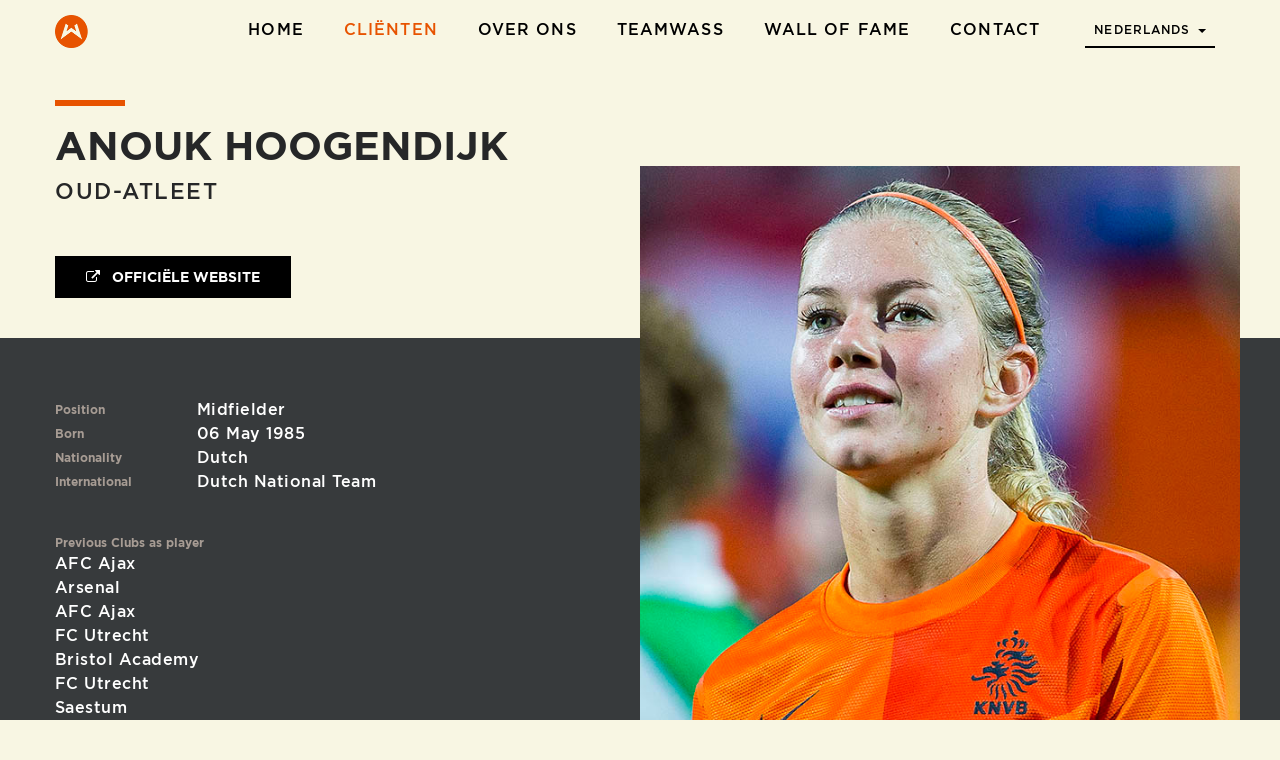

--- FILE ---
content_type: text/html; charset=UTF-8
request_url: https://teamwass.eu/nl/clienten/anouk-hoogendijk
body_size: 5728
content:
<!DOCTYPE html>
<html lang="nl" class="page-teamwass" xmlns:og="http://opengraphprotocol.org/schema/">

	<head>

		<meta charset="UTF-8">
		<meta http-equiv="X-UA-Compatible" content="IE=edge">
		<meta name="msapplication-config" content="none">
		<meta name="viewport" content="width=device-width,initial-scale=1,minimum-scale=1,maximum-scale=1">
		<meta name="format-detection" content="telephone=no">
		
		<!-- Meta -->
		<meta name="author" content="Wasserman">
		<meta name="description" content="">
		<meta name="keywords" content="">
		
		<!-- iOS web app -->
		<meta name="apple-mobile-web-app-capable" content="yes">
		<meta name="apple-mobile-web-app-status-bar-style" content="black">
		<meta name="apple-mobile-web-app-title" content="Anouk Hoogendijk | Wasserman">
		
		<!-- Open Graph (Facebook) -->
		<meta property="og:url" content="https://teamwass.eu/nl/clienten/anouk-hoogendijk">
		<meta property="og:locale" content="nl_NL">
		<meta property="og:type" content="website">
		<meta property="og:site_name" content="Wasserman">
		<meta property="og:title" content="Anouk Hoogendijk | Wasserman">
		<meta property="og:description" content="">
				<meta property="og:email" content="infoNL@teamwass.com">
		<meta property="og:phone_number" content="+310704279042">
		
		<!-- Twitter card -->
		<meta name="twitter:card" content="summary_large_image">
		<meta name="twitter:site" content="@wassnetherlands">
		<meta name="twitter:title" content="Anouk Hoogendijk | Wasserman">
		<meta name="twitter:description" content="">
				
		<!-- Title -->
		<title>Anouk Hoogendijk | Wasserman</title>
		
		<!-- Favicon -->
		<link rel="shortcut icon" type="image/x-icon" href="/favicon.ico">
		<link rel="icon" type="image/x-icon" href="/favicon.ico">
		
		<!-- Mobile home screen icons -->
		<link rel="apple-touch-icon-precomposed" sizes="57x57" href="/img/icons/apple-icon-57x57.png">
		<link rel="apple-touch-icon-precomposed" sizes="60x60" href="/img/icons/apple-icon-60x60.png">
		<link rel="apple-touch-icon-precomposed" sizes="72x72" href="/img/icons/apple-icon-72x72.png">
		<link rel="apple-touch-icon-precomposed" sizes="76x76" href="/img/icons/apple-icon-76x76.png">
		<link rel="apple-touch-icon-precomposed" sizes="114x114" href="/img/icons/apple-icon-114x114.png">
		<link rel="apple-touch-icon-precomposed" sizes="120x120" href="/img/icons/apple-icon-120x120.png">
		<link rel="apple-touch-icon-precomposed" sizes="144x144" href="/img/icons/apple-icon-144x144.png">
		<link rel="apple-touch-icon-precomposed" sizes="152x152" href="/img/icons/apple-icon-152x152.png">
		<link rel="apple-touch-icon-precomposed" sizes="180x180" href="/img/icons/apple-icon-180x180.png">
		<link rel="icon" type="image/png" sizes="192x192" href="/img/icons/android-icon-192x192.png">
		<link rel="icon" type="image/png" sizes="32x32" href="/img/icons/favicon-32x32.png">
		<link rel="icon" type="image/png" sizes="96x96" href="/img/icons/favicon-96x96.png">
		<link rel="icon" type="image/png" sizes="16x16" href="/img/icons/favicon-16x16.png">
		<meta name="msapplication-TileImage" content="/img/icons/ms-icon-144x144.png">
		<meta name="theme-color" content="#262728">
		<meta name="msapplication-TileColor" content="#262728">

		<!-- Styles -->
		<link rel="stylesheet" href="https://cdnjs.cloudflare.com/ajax/libs/font-awesome/4.5.0/css/font-awesome.min.css">
		<link rel="icon" type="image/png" sizes="32x32" href="/images/favicon.png">
		<link rel="stylesheet" href="/css/fonts/gotham.css?m=1459957431">
		<link rel="stylesheet" href="/css/bootstrap-social.css?m=1459957429">
		<link rel="stylesheet" href="/css/main.css?m=1467817102">

		<!--[if lt IE 9]>
		<script type="text/javascript" src="/js/ltie9.js"></script>
		<![endif]-->	

	</head>
	
	<body>
<nav id="main-navbar" class="navbar navbar-default topnav navbar-fixed-top navbar-position-top transparent-bar styled-menu">
	<div class="container">
		<div class="navbar-header">
			<button class="navbar-toggle"><span class="fa fa-fw fa-bars" aria-hidden="true"></span><span class="sr-only">Toggle menu</span></button>
			<a class="nav-logo" href="/nl/home"><div class="navbar-brand"><img class="logo" src="/images/logo_nav.png" alt=""/></div></a>
		</div>
		<ul class="nav navbar-nav navbar-right" id="main-nav">
			
            <li>
              <a href="/nl/home">Home</a>
            </li>
          
            <li class="active">
              <a href="/nl/clienten">Cliënten</a>
            </li>
          <li class="dropdown">
                <a href="javascript:void(0)" class="dropdown-toggle" data-toggle="dropdown" role="button" aria-haspopup="true" aria-expanded="false">Over ons</a>
                <ul class="dropdown-menu submenu">
                  
            <li>
              <a href="/nl/wat-we-doen">Wat we doen</a>
            </li>
          
                </ul>
              </li>
          
            <li>
              <a href="/nl/teamwass">TeamWass</a>
            </li>
          
            <li>
              <a href="/nl/wall-of-fame">Wall of Fame</a>
            </li>
          
            <li>
              <a href="/nl/contact">Contact</a>
            </li>
          			
      <li class="dropdown" id="lang-switch">
        <a href="javascript:void(0)" class="dropdown-toggle" data-toggle="dropdown" role="button" aria-haspopup="true" aria-expanded="false"><span id="lang-label">Nederlands <span class="caret"></span></span></a>
        <ul class="dropdown-menu">
          <li><a href="https://teamwass.eu//en/talents/anouk-hoogendijk">English</a></li>
        </ul>
      </li>
    		</ul>
	</div><!-- /.container -->
</nav>

<div id="menu-compact" class="styled-menu">
	<div class="top">
		<div class="container">
			<div class="row">
				<div class="col-xs-12">
					<button class="btn close"><span class="fa fa-fw fa-times" aria-hidden="true"></span><span class="sr-only">Close</span></button>
				</div>
			</div>
		</div>
	</div>
	<div class="content">
		<div class="container-fluid">
			<div class="line-active"></div>
			<ul class="nav navbar-nav">
            <li>
              <a href="/nl/home">Home</a>
            </li>
          
            <li class="active">
              <a href="/nl/clienten">Cliënten</a>
            </li>
          <li class="dropdown">
                <a href="javascript:void(0)" class="dropdown-toggle" data-toggle="dropdown" role="button" aria-haspopup="true" aria-expanded="false">Over ons</a>
                <ul class="dropdown-menu submenu">
                  
            <li>
              <a href="/nl/wat-we-doen">Wat we doen</a>
            </li>
          
                </ul>
              </li>
          
            <li>
              <a href="/nl/teamwass">TeamWass</a>
            </li>
          
            <li>
              <a href="/nl/wall-of-fame">Wall of Fame</a>
            </li>
          
            <li>
              <a href="/nl/contact">Contact</a>
            </li>
          </ul>
		</div>
	</div>
	<div class="bottom">
		<ul class="nav languages"><li><a href="https://teamwass.eu//en/talents/anouk-hoogendijk">en</a></li><li class="active"><span>nl</span></li></ul>		<ul class="nav socials">
			<li><a href="https://twitter.com/wassnetherlands" target="_blank"><span class="fa fa-twitter"></span></a></li>
			<li><a href="https://www.facebook.com/wassermannetherlands" target="_blank"><span class="fa fa-facebook"></span></a></li>
			<li><a href="https://instagram.com/wassermannl" target="_blank"><span class="fa fa-instagram"></span></a></li>
			<li><a href="https://pinterest.com/wasserman/" target="_blank"><span class="fa fa-pinterest-p"></span></a></li>
		</ul>
	</div>
</div>

<div class="main-wrapper">
<div id="teamwass-client">

	<div class="page-main-header">
		<div class="container">
			<div class="row">
				<div class="col-sm-6">
					<hr class="orange-line">
					<h1>Anouk Hoogendijk</h1>
					<h3 class="subheader">oud-Atleet</h3>

										<a class="btn social-button" target="_blank" href="http://anoukhoogendijk.com"><i class="fa fa-external-link"></i> &nbsp;&nbsp;Officiële website</a>
					
				</div>
			</div>
		</div>
	</div>

	
	<div class="teamwass-client-properties">
		<div class="container">
			<div class="visual" style="background-image:url('/userfiles/images/pasfoto-AnoukHoogendijk.jpg');"></div>
			<div class="row">
				<div class="col-sm-6">

					<table class="properties">
																		<tr>
							<td><p class="property-name">Position</p></td>
							<td><p>Midfielder</p></td>
						</tr>
												<tr>
							<td><p class="property-name">Born</p></td>
							<td><p>06 May 1985</p></td>
						</tr>
						<tr>
							<td><p class="property-name">Nationality</p></td>
							<td><p>Dutch</p></td>
						</tr>
																		<tr>
							<td><p class="property-name">International</p></td>
							<td><p>Dutch National Team</p></td>
						</tr>
																							</table>

					<p class="h6">Previous Clubs as player</p><ul class="details-list"><li>AFC Ajax</li><li>Arsenal</li><li>AFC Ajax</li><li>FC Utrecht</li><li>Bristol Academy</li><li>FC Utrecht</li><li>Saestum</li></ul>					<p class="h6">Honours as player</p><ul class="details-list"><li>2017: Dutch Championship (AFC Ajax)</li><li>2017: Dutch Cup (AFC Ajax)</li><li>2010: Dutch Cup (FC Utrecht)</li><li>2010: Dutch Super Cup (FC Utrecht)</li><li>2006: Dutch Championship (Saestum)</li><li>2006: Dutch Super Cup (Saestum)</li><li>2005: Dutch Championship (Saestum)</li><li>2005: Dutch Super Cup (Saestum)</li></ul>
                                        <br><a href="/nl/contact" class="btn btn-primary">Boek nu</a>
                    
				</div>
			</div>


		</div>
	</div>

	
      <div class="editorial">
        <div class="container">
          <hr class="orange-line">
          <h1 class="header">Laatste nieuws</h1>
          <br>
          <div class="row">
            <div class="col-sm-6 pull-right">
              <hr class="orange-line">
              <a class="h1" href="/nl//jongeren-met-beperking-helden-bij-foto-expositie-dirk-kuyt">Jongeren met beperking helden bij foto-expositie Dirk Kuyt</a>
              <a class="image-container visible-xs" href="/nl//jongeren-met-beperking-helden-bij-foto-expositie-dirk-kuyt">
                <img class="img-responsive editorial-img" src="/userfiles/images/News/fotoexpositiedirk.jpg" alt="Jongeren met beperking helden bij foto-expositie Dirk Kuyt">
              </a>
              <h3 class="h5">door <a href="/nl/">Wasserman</a></h3>
              <p class="h6">Tuesday  8 May 2018</p>
              <div class="text"><p><span id="docs-internal-guid-697355d3-3d0a-ba2b-e95f-fdadf55ec705">De onthulling van de foto-expositie waarin de carrière van ex-topvoetballer Dirk Kuyt centraal staat, heeft vanavond heel wat verbaasde gezichten opgeleverd. In Noordwijk bleken de foto’s van de expositie genomen door jongeren met een beperking, die met een smartphone de unieke beelden maakten. “Deze fotoserie laat zien dat deze jongeren tot heel veel in staat zijn,” aldus Dirk Kuyt.<br />
<br />
De 19 foto’s die vanavond tentoongesteld werden, zijn de afgelopen maanden genomen op diverse locaties die voor oud-voetballer Kuyt belangrijk waren in zijn loopbaan. Zeger Reyers (17 jaar), Ramon Selier (12 jaar) en Daan IJzerman (11 jaar), verbonden aan de Dirk Kuyt Foundation, bleken de makers van de unieke beelden. Zij legden, samen met smartphone fotograaf ‘Groovy Pat’, de voormalig Oranje-international vast in ‘zijn’ Katwijk, de Rotterdamse Kuip en De Galgenwaard, het stadion van Kuyts eerste profclub FC Utrecht. De foto’s ogen alsof ze door gerenommeerde fotografen zijn gemaakt en tonen de creatieve kunsten van deze kids.<br />
<br />
<strong>Trots</strong><br />
“Ik ben ontzettend trots op diegenen die de foto’s gemaakt hebben. Zij hebben me ook nu weer op een positieve manier verrast. Het is mooi om aan de wereld te laten zien dat heel veel dingen mogelijk zijn. En, dat als je echt iets wilt, je het kunt bereiken, dus ook het maken van waanzinnige foto’s met een smartphonecamera,” aldus Kuyt, die maandagavond zelf de onthulling verrichtte in de Noordwijkse beachclub.<br />
<br />
<strong>Dromen van kinderen</strong><br />
Richard de Borst, director van Huawei Nederland en als sponsor verbonden aan de fototentoonstelling: “Door foto’s te mogen maken van hun voetbalheld Dirk Kuyt, zijn de dromen van deze kinderen uitgekomen. Ik ben blij dat wij dat mogelijk hebben mogen maken en dat de opbrengst van de veiling volledig naar de Dirk Kuyt Foundation gaan.” &nbsp;<br />
<br />
<strong>Veiling</strong><br />
De foto’s van Zeger, Ramon en Daan - allemaal gesigneerd door Kuyt en de fotograaf en genomen met de nieuwe Huawei P20 Pro - zijn geveild onder de aanwezigen. In totaal leverde dat 15.750 euro op voor de Dirk Kuyt Foundation, de stichting die sportevenementen voor mensen met een beperking organiseert en steunt. “Een prachtig bedrag, waarmee we nóg meer mensen met een beperking kunnen laten ervaren hoe leuk het is om te sporten,” aldus Sjaak Troost, directeur van de Dirk Kuyt Foundation. </span><br />
<br />
Foto: Pro Shots<br />
Op de foto: Ramon is het stralende middenpunt tussen Dirk Kuyt en host Anouk Hoogendijk</p>
 <a class="readmore" href="/nl//jongeren-met-beperking-helden-bij-foto-expositie-dirk-kuyt">[...]</a></div>
            </div>
            <div class="col-sm-6 hidden-xs">
              <a class="image-container" href="/nl//jongeren-met-beperking-helden-bij-foto-expositie-dirk-kuyt">
                <img class="img-responsive editorial-img" src="/userfiles/images/News/fotoexpositiedirk.jpg" alt="Jongeren met beperking helden bij foto-expositie Dirk Kuyt">
              </a>
            </div>
          </div>
        </div>
      </div>
    
	<hr class="hr-orange">

	
            <div class="social-wall">
              <div class="row no-margin">

      
                <div class="col-md-3 col-sm-6 no-padding">

                  <a href="https://twitter.com/anoukhoogendijk/status/1635282205428834307" target="_blank" class="social-block hiddenText" style="background-image: url(http://pbs.twimg.com/media/FrBsOT0XoAEw-BK.jpg);">
                    <span class="content">

                      <span class="text-container">
                        <span class="text">
                          <span class="p">RT @willemdejager67: In de pauze @Anoukhoogendijk aan het woord https://t.co/ZfrJk4uYTq</span>
                        </span>
                      </span>

                      <span class="bottom">
                        <img class="avatar" src="https://pbs.twimg.com/profile_images/773132733392584705/QkbXVVeW_normal.jpg">
                        <span class="p name">Anouk Hoogendijk</span>
                        <span class="p username"><span class="fa fa-twitter"></span> anoukhoogendijk</span>
                      </span>

                    </span>
                  </a>
                </div>
            
                <div class="col-md-3 col-sm-6 no-padding">

                  <a href="https://twitter.com/anoukhoogendijk/status/1627556712948408323" target="_blank" class="social-block" style="">
                    <span class="content">

                      <span class="text-container">
                        <span class="text">
                          <span class="p">@PrincessofSpurs @alexmorgan13 @laurenholiday12 @tomomiyamoto I'm sorry but I'm not dyslexic ?????</span>
                        </span>
                      </span>

                      <span class="bottom">
                        <img class="avatar" src="https://pbs.twimg.com/profile_images/773132733392584705/QkbXVVeW_normal.jpg">
                        <span class="p name">Anouk Hoogendijk</span>
                        <span class="p username"><span class="fa fa-twitter"></span> anoukhoogendijk</span>
                      </span>

                    </span>
                  </a>
                </div>
            
                <div class="col-md-3 col-sm-6 no-padding">

                  <a href="https://twitter.com/anoukhoogendijk/status/1632359227208482822" target="_blank" class="social-block" style="">
                    <span class="content">

                      <span class="text-container">
                        <span class="text">
                          <span class="p">RT @AjaxVrouwen: Een bijzondere dag... ??

#ajafey?</span>
                        </span>
                      </span>

                      <span class="bottom">
                        <img class="avatar" src="https://pbs.twimg.com/profile_images/773132733392584705/QkbXVVeW_normal.jpg">
                        <span class="p name">Anouk Hoogendijk</span>
                        <span class="p username"><span class="fa fa-twitter"></span> anoukhoogendijk</span>
                      </span>

                    </span>
                  </a>
                </div>
            
                <div class="col-md-3 col-sm-6 no-padding">

                  <a href="https://twitter.com/anoukhoogendijk/status/1636807054206615579" target="_blank" class="social-block" style="">
                    <span class="content">

                      <span class="text-container">
                        <span class="text">
                          <span class="p">Important work from my brother @EmielHoogendijk and colleagues in @TheLancet ?? https://t.co/dypWpP2zlS</span>
                        </span>
                      </span>

                      <span class="bottom">
                        <img class="avatar" src="https://pbs.twimg.com/profile_images/773132733392584705/QkbXVVeW_normal.jpg">
                        <span class="p name">Anouk Hoogendijk</span>
                        <span class="p username"><span class="fa fa-twitter"></span> anoukhoogendijk</span>
                      </span>

                    </span>
                  </a>
                </div>
            
                <div class="col-md-3 col-sm-6 no-padding">

                  <a href="https://twitter.com/anoukhoogendijk/status/1636806021673779215" target="_blank" class="social-block" style="">
                    <span class="content">

                      <span class="text-container">
                        <span class="text">
                          <span class="p">RT @EmielHoogendijk: ? The final version of our paper on Malnutrition in older adults has been published in @TheLancet. With a mention on t?</span>
                        </span>
                      </span>

                      <span class="bottom">
                        <img class="avatar" src="https://pbs.twimg.com/profile_images/773132733392584705/QkbXVVeW_normal.jpg">
                        <span class="p name">Anouk Hoogendijk</span>
                        <span class="p username"><span class="fa fa-twitter"></span> anoukhoogendijk</span>
                      </span>

                    </span>
                  </a>
                </div>
            
                <div class="col-md-3 col-sm-6 no-padding">

                  <a href="https://twitter.com/anoukhoogendijk/status/1640767440542990354" target="_blank" class="social-block" style="">
                    <span class="content">

                      <span class="text-container">
                        <span class="text">
                          <span class="p">RT @ECAEurope: Our members enjoyed an insightful player panel discussion at today?s 29th ECA General Assembly. Thanks to @PatrickKluivert,?</span>
                        </span>
                      </span>

                      <span class="bottom">
                        <img class="avatar" src="https://pbs.twimg.com/profile_images/773132733392584705/QkbXVVeW_normal.jpg">
                        <span class="p name">Anouk Hoogendijk</span>
                        <span class="p username"><span class="fa fa-twitter"></span> anoukhoogendijk</span>
                      </span>

                    </span>
                  </a>
                </div>
            
              </div>
            </div>
          
</div>

<div id="footer">
	<div class="container">
		<div class="row">
			<div class="col-sm-6 col-md-4">
				<p class="color-white"><span class="color-warmgrey">Wasserman Netherlands Management</span>
				<br>p/a Hilton Hotel, Zeestraat 35<br>2518 AA Den Haag<br>The Netherlands</p>
			</div>
			<div class="col-sm-6 col-md-4">
				<table>
					<tr><td class="h6">Tel</td><td>+31 (0)70 427 90 42</td></tr>
					<tr><td class="h6">Fax</td><td>+31 (0)70 346 88 61</td></tr>
					<tr><td class="h6">E-mail</td><td><a href="/cdn-cgi/l/email-protection#d0b9beb6bf9e9c90a4b5b1bda7b1a3a3feb3bfbd"><span class="__cf_email__" data-cfemail="bfd6d1d9d0f1f3ffcbdaded2c8decccc91dcd0d2">[email&#160;protected]</span></a></td></tr>
				</table>
                                <br><a href="/nl/privacy-statement">Privacy Statement</a>
			</div>
			<div class="clearfix visible-sm"></div>
			<div class="col-md-4 text-center-sm text-right-md">
					<a target="_blank" href="https://twitter.com/wassnetherlands" class="btn social-link"><span class="fa fa-fw fa-twitter"></span>
				</a><a target="_blank" href="https://www.facebook.com/wassermannetherlands" class="btn social-link"><span class="fa fa-fw fa-facebook"></span>
				</a><a target="_blank" href="https://instagram.com/wassermannl" class="btn social-link"><span class="fa fa-fw fa-instagram"></span>
				</a><a target="_blank" href="https://pinterest.com/wasserman/" class="btn social-link"><span class="fa fa-fw fa-pinterest-p"></span>
				</a>
			</div>
		</div>
	</div>
</div>


</div>

<div class="device-xs visible-xs"></div>
<div class="device-sm visible-sm"></div>
<div class="device-md visible-md"></div>
<div class="device-lg visible-lg"></div>


<!-- <script type="text/javascript" src="https://ajax.googleapis.com/ajax/libs/jquery/2.2.0/jquery.min.js"></script> -->
<script data-cfasync="false" src="/cdn-cgi/scripts/5c5dd728/cloudflare-static/email-decode.min.js"></script><script type="text/javascript" src="https://ajax.googleapis.com/ajax/libs/jquery/3.6.4/jquery.min.js"></script>

<script type="text/javascript" src="https://maps.googleapis.com/maps/api/js?key=AIzaSyCJj2zW-rRyIyoPUSauzjBETnRH3hhFFTU&language=nl"></script>
<script src="/js/transition-end.min.js?m=1459957441"></script>
<script src="/js/bootstrap.min.js?m=1459957440"></script>
<script src="/js/bootstrap-select.min.js?m=1459957440"></script>
<script src="/js/fastclick.min.js?m=1459957440"></script>
<script src="/js/jquery.dotdotdot.min.js?m=1682114272"></script>
<script src="/js/contactmapstyles.js?m=1459957440"></script>
<script src="/js/app.js?m=1486646517"></script>
<script type="text/javascript">
App.Vars.base = '';
App.Vars.ajaxToken = '5ff0dcf01c99c197966225299e631a9e33fdd4f1';

(function(i,s,o,g,r,a,m){i['GoogleAnalyticsObject']=r;i[r]=i[r]||function(){
(i[r].q=i[r].q||[]).push(arguments)},i[r].l=1*new Date();a=s.createElement(o),
m=s.getElementsByTagName(o)[0];a.async=1;a.src=g;m.parentNode.insertBefore(a,m)
})(window,document,'script','https://www.google-analytics.com/analytics.js','ga');

ga('create', 'UA-76143741-1', 'auto');
ga('send', 'pageview');
</script>
<script defer src="https://static.cloudflareinsights.com/beacon.min.js/vcd15cbe7772f49c399c6a5babf22c1241717689176015" integrity="sha512-ZpsOmlRQV6y907TI0dKBHq9Md29nnaEIPlkf84rnaERnq6zvWvPUqr2ft8M1aS28oN72PdrCzSjY4U6VaAw1EQ==" data-cf-beacon='{"version":"2024.11.0","token":"090620273e1b418d9f770adacb1fcec0","r":1,"server_timing":{"name":{"cfCacheStatus":true,"cfEdge":true,"cfExtPri":true,"cfL4":true,"cfOrigin":true,"cfSpeedBrain":true},"location_startswith":null}}' crossorigin="anonymous"></script>
</body>

</html>


--- FILE ---
content_type: text/css
request_url: https://teamwass.eu/css/fonts/gotham.css?m=1459957431
body_size: -409
content:
/* Generated by Fontie - the magic webfont generator <http://fontie.flowyapps.com> */

@font-face {
	font-family:'Gotham-Bold';
	src: url('Gotham-Bold_gdi.eot');
	src: url('Gotham-Bold_gdi.eot?#iefix') format('embedded-opentype'),
		url('Gotham-Bold_gdi.woff') format('woff'),
		url('Gotham-Bold_gdi.ttf') format('truetype'),
		url('Gotham-Bold_gdi.svg#Gotham-Bold') format('svg');
	font-weight: 400;
	font-style: normal;
	font-stretch: normal;
	unicode-range: U+0020-2212;
}

@font-face {
	font-family:'Gotham-Book';
	src: url('Gotham-Book_gdi.eot');
	src: url('Gotham-Book_gdi.eot?#iefix') format('embedded-opentype'),
		url('Gotham-Book_gdi.woff') format('woff'),
		url('Gotham-Book_gdi.ttf') format('truetype'),
		url('Gotham-Book_gdi.svg#Gotham-Book') format('svg');
	font-weight: 325;
	font-style: normal;
	font-stretch: normal;
	unicode-range: U+0020-2212;
}

@font-face {
	font-family:'Gotham-Medium';
	src: url('Gotham-Medium_gdi.eot');
	src: url('Gotham-Medium_gdi.eot?#iefix') format('embedded-opentype'),
		url('Gotham-Medium_gdi.woff') format('woff'),
		url('Gotham-Medium_gdi.ttf') format('truetype'),
		url('Gotham-Medium_gdi.svg#Gotham-Medium') format('svg');
	font-weight: 350;
	font-style: normal;
	font-stretch: normal;
	unicode-range: U+0020-2212;
}


--- FILE ---
content_type: application/javascript
request_url: https://teamwass.eu/js/transition-end.min.js?m=1459957441
body_size: -329
content:
!function(t){"use strict";var i=function(t,i){this.element=t,this.type=i};i.prototype={add:function(t){this.callback=t,this.element.addEventListener(this.type,this.callback,!1)},remove:function(){this.element.removeEventListener(this.type,this.callback,!1)}};var n=function(t){this.element=t,this.transitionEnd=this.whichTransitionEnd(),this.event=new i(this.element,this.transitionEnd)};n.prototype={whichTransitionEnd:function(){var t={WebkitTransition:"webkitTransitionEnd",MozTransition:"transitionend",OTransition:"oTransitionEnd otransitionend",transition:"transitionend"};for(var i in t)if(void 0!==this.element.style[i])return t[i]},bind:function(t){this.event.add(t)},unbind:function(){this.event.remove()}};var e={list:[],getPosition:function(t){if(Array.prototype.indexOf)return this.list.indexOf(t);for(var i=0,n=this.list.length;n>i;i++)if(this.list[i]===t)return i;return-1},insert:function(t){var i=this.getPosition(t),e=-1!==i;return e||(this.list.push(t),this.list.push(new n(t)),i=this.getPosition(t)),this.list[i+1]}};t.transitionEnd=function(t){if(!t)throw"You need to pass an element as parameter!";var i=t[0]||t,n=e.insert(i);return n}}(window);

--- FILE ---
content_type: text/plain
request_url: https://www.google-analytics.com/j/collect?v=1&_v=j102&a=1505429877&t=pageview&_s=1&dl=https%3A%2F%2Fteamwass.eu%2Fnl%2Fclienten%2Fanouk-hoogendijk&ul=en-us%40posix&dt=Anouk%20Hoogendijk%20%7C%20Wasserman&sr=1280x720&vp=1280x720&_u=IEBAAEABAAAAACAAI~&jid=1613155033&gjid=184809061&cid=1048084772.1768869374&tid=UA-76143741-1&_gid=1567225796.1768869374&_r=1&_slc=1&z=326272195
body_size: -449
content:
2,cG-XGHVSRP9YC

--- FILE ---
content_type: application/javascript
request_url: https://teamwass.eu/js/fastclick.min.js?m=1459957440
body_size: 1731
content:
/*!
 * @preserve FastClick: polyfill to remove click delays on browsers with touch UIs.
 *
 * @version 0.6.11
 * @codingstandard ftlabs-jsv2
 * @copyright The Financial Times Limited [All Rights Reserved]
 * @license MIT License (see LICENSE.txt)
 */
;function FastClick(b){var c,a=this;this.trackingClick=false;this.trackingClickStart=0;this.targetElement=null;this.touchStartX=0;this.touchStartY=0;this.lastTouchIdentifier=0;this.touchBoundary=10;this.layer=b;if(!b||!b.nodeType){throw new TypeError("Layer must be a document node")}this.onClick=function(){return FastClick.prototype.onClick.apply(a,arguments)};this.onMouse=function(){return FastClick.prototype.onMouse.apply(a,arguments)};this.onTouchStart=function(){return FastClick.prototype.onTouchStart.apply(a,arguments)};this.onTouchMove=function(){return FastClick.prototype.onTouchMove.apply(a,arguments)};this.onTouchEnd=function(){return FastClick.prototype.onTouchEnd.apply(a,arguments)};this.onTouchCancel=function(){return FastClick.prototype.onTouchCancel.apply(a,arguments)};if(FastClick.notNeeded(b)){return}if(this.deviceIsAndroid){b.addEventListener("mouseover",this.onMouse,true);b.addEventListener("mousedown",this.onMouse,true);b.addEventListener("mouseup",this.onMouse,true)}b.addEventListener("click",this.onClick,true);b.addEventListener("touchstart",this.onTouchStart,false);b.addEventListener("touchmove",this.onTouchMove,false);b.addEventListener("touchend",this.onTouchEnd,false);b.addEventListener("touchcancel",this.onTouchCancel,false);if(!Event.prototype.stopImmediatePropagation){b.removeEventListener=function(e,g,d){var f=Node.prototype.removeEventListener;if(e==="click"){f.call(b,e,g.hijacked||g,d)}else{f.call(b,e,g,d)}};b.addEventListener=function(f,g,e){var d=Node.prototype.addEventListener;if(f==="click"){d.call(b,f,g.hijacked||(g.hijacked=function(h){if(!h.propagationStopped){g(h)}}),e)}else{d.call(b,f,g,e)}}}if(typeof b.onclick==="function"){c=b.onclick;b.addEventListener("click",function(d){c(d)},false);b.onclick=null}}FastClick.prototype.deviceIsAndroid=navigator.userAgent.indexOf("Android")>0;FastClick.prototype.deviceIsIOS=/iP(ad|hone|od)/.test(navigator.userAgent);FastClick.prototype.deviceIsIOS4=FastClick.prototype.deviceIsIOS&&(/OS 4_\d(_\d)?/).test(navigator.userAgent);FastClick.prototype.deviceIsIOSWithBadTarget=FastClick.prototype.deviceIsIOS&&(/OS ([6-9]|\d{2})_\d/).test(navigator.userAgent);FastClick.prototype.needsClick=function(a){switch(a.nodeName.toLowerCase()){case"button":case"select":case"textarea":if(a.disabled){return true}break;case"input":if((this.deviceIsIOS&&a.type==="file")||a.disabled){return true}break;case"label":case"video":return true}return(/\bneedsclick\b/).test(a.className)};FastClick.prototype.needsFocus=function(a){switch(a.nodeName.toLowerCase()){case"textarea":return true;case"select":return !this.deviceIsAndroid;case"input":switch(a.type){case"button":case"checkbox":case"file":case"image":case"radio":case"submit":return false}return !a.disabled&&!a.readOnly;default:return(/\bneedsfocus\b/).test(a.className)}};FastClick.prototype.sendClick=function(b,c){var a,d;if(document.activeElement&&document.activeElement!==b){document.activeElement.blur()}d=c.changedTouches[0];a=document.createEvent("MouseEvents");a.initMouseEvent(this.determineEventType(b),true,true,window,1,d.screenX,d.screenY,d.clientX,d.clientY,false,false,false,false,0,null);a.forwardedTouchEvent=true;b.dispatchEvent(a)};FastClick.prototype.determineEventType=function(a){if(this.deviceIsAndroid&&a.tagName.toLowerCase()==="select"){return"mousedown"}return"click"};FastClick.prototype.focus=function(a){var b;if(this.deviceIsIOS&&a.setSelectionRange&&a.type.indexOf("date")!==0&&a.type!=="time"){b=a.value.length;a.setSelectionRange(b,b)}else{a.focus()}};FastClick.prototype.updateScrollParent=function(b){var c,a;c=b.fastClickScrollParent;if(!c||!c.contains(b)){a=b;do{if(a.scrollHeight>a.offsetHeight){c=a;b.fastClickScrollParent=a;break}a=a.parentElement}while(a)}if(c){c.fastClickLastScrollTop=c.scrollTop}};FastClick.prototype.getTargetElementFromEventTarget=function(a){if(a.nodeType===Node.TEXT_NODE){return a.parentNode}return a};FastClick.prototype.onTouchStart=function(c){var a,d,b;if(c.targetTouches.length>1){return true}a=this.getTargetElementFromEventTarget(c.target);d=c.targetTouches[0];if(this.deviceIsIOS){b=window.getSelection();if(b.rangeCount&&!b.isCollapsed){return true}if(!this.deviceIsIOS4){if(d.identifier===this.lastTouchIdentifier){c.preventDefault();return false}this.lastTouchIdentifier=d.identifier;this.updateScrollParent(a)}}this.trackingClick=true;this.trackingClickStart=c.timeStamp;this.targetElement=a;this.touchStartX=d.pageX;this.touchStartY=d.pageY;if((c.timeStamp-this.lastClickTime)<200){c.preventDefault()}return true};FastClick.prototype.touchHasMoved=function(a){var c=a.changedTouches[0],b=this.touchBoundary;if(Math.abs(c.pageX-this.touchStartX)>b||Math.abs(c.pageY-this.touchStartY)>b){return true}return false};FastClick.prototype.onTouchMove=function(a){if(!this.trackingClick){return true}if(this.targetElement!==this.getTargetElementFromEventTarget(a.target)||this.touchHasMoved(a)){this.trackingClick=false;this.targetElement=null}return true};FastClick.prototype.findControl=function(a){if(a.control!==undefined){return a.control}if(a.htmlFor){return document.getElementById(a.htmlFor)}return a.querySelector("button, input:not([type=hidden]), keygen, meter, output, progress, select, textarea")};FastClick.prototype.onTouchEnd=function(c){var e,d,b,g,f,a=this.targetElement;if(!this.trackingClick){return true}if((c.timeStamp-this.lastClickTime)<200){this.cancelNextClick=true;return true}this.cancelNextClick=false;this.lastClickTime=c.timeStamp;d=this.trackingClickStart;this.trackingClick=false;this.trackingClickStart=0;if(this.deviceIsIOSWithBadTarget){f=c.changedTouches[0];a=document.elementFromPoint(f.pageX-window.pageXOffset,f.pageY-window.pageYOffset)||a;a.fastClickScrollParent=this.targetElement.fastClickScrollParent}b=a.tagName.toLowerCase();if(b==="label"){e=this.findControl(a);if(e){this.focus(a);if(this.deviceIsAndroid){return false}a=e}}else{if(this.needsFocus(a)){if((c.timeStamp-d)>100||(this.deviceIsIOS&&window.top!==window&&b==="input")){this.targetElement=null;return false}this.focus(a);if(!this.deviceIsIOS4||b!=="select"){this.targetElement=null;c.preventDefault()}return false}}if(this.deviceIsIOS&&!this.deviceIsIOS4){g=a.fastClickScrollParent;if(g&&g.fastClickLastScrollTop!==g.scrollTop){return true}}if(!this.needsClick(a)){c.preventDefault();this.sendClick(a,c)}return false};FastClick.prototype.onTouchCancel=function(){this.trackingClick=false;this.targetElement=null};FastClick.prototype.onMouse=function(a){if(!this.targetElement){return true}if(a.forwardedTouchEvent){return true}if(!a.cancelable){return true}if(!this.needsClick(this.targetElement)||this.cancelNextClick){if(a.stopImmediatePropagation){a.stopImmediatePropagation()}else{a.propagationStopped=true}a.stopPropagation();a.preventDefault();return false}return true};FastClick.prototype.onClick=function(a){var b;if(this.trackingClick){this.targetElement=null;this.trackingClick=false;return true}if(a.target.type==="submit"&&a.detail===0){return true}b=this.onMouse(a);if(!b){this.targetElement=null}return b};FastClick.prototype.destroy=function(){var a=this.layer;if(this.deviceIsAndroid){a.removeEventListener("mouseover",this.onMouse,true);a.removeEventListener("mousedown",this.onMouse,true);a.removeEventListener("mouseup",this.onMouse,true)}a.removeEventListener("click",this.onClick,true);a.removeEventListener("touchstart",this.onTouchStart,false);a.removeEventListener("touchmove",this.onTouchMove,false);a.removeEventListener("touchend",this.onTouchEnd,false);a.removeEventListener("touchcancel",this.onTouchCancel,false)};FastClick.notNeeded=function(b){var a;var c;if(typeof window.ontouchstart==="undefined"){return true}c=+(/Chrome\/([0-9]+)/.exec(navigator.userAgent)||[,0])[1];if(c){if(FastClick.prototype.deviceIsAndroid){a=document.querySelector("meta[name=viewport]");if(a){if(a.content.indexOf("user-scalable=no")!==-1){return true}if(c>31&&window.innerWidth<=window.screen.width){return true}}}else{return true}}if(b.style.msTouchAction==="none"){return true}return false};FastClick.attach=function(a){return new FastClick(a)};if(typeof define!=="undefined"&&define.amd){define(function(){return FastClick})}else{if(typeof module!=="undefined"&&module.exports){module.exports=FastClick.attach;module.exports.FastClick=FastClick}else{window.FastClick=FastClick}};

--- FILE ---
content_type: application/javascript
request_url: https://teamwass.eu/js/app.js?m=1486646517
body_size: 12162
content:
var App = App || {};

/**
* Variables
*/
App.Vars = {
	isMobile:	false,
	base:		'',
	win:		null,
	html:		null,
	doc:		null,
	body:		null,
	ajaxToken:	''
};

/**
* Core
*/
App.Core = {

	/**
	* Initialize
	*/
	init: function() {

		App.Vars.win	= $(window);
		App.Vars.html	= $('html');
		App.Vars.doc	= $(document);
		App.Vars.body	= $('body');

		App.Vars.isMobile = App.Utils.isMobile();
		if ( App.Vars.isMobile ) {
			App.Vars.html.addClass('mobile');
			App.Vars.doc.on('touchstart', 'a,button,.btn,.clickable', function(){});
			FastClick.attach(document.body);
		} else {
			App.Vars.html.addClass('desktop');
		}

		App.Core.initPlugins();
		App.Core.addEventHandlers();
		
		// handle hero text swap
		setTimeout(function() {
			$('.hero-text-anim').addClass('hero-text-show');
			$('#walloffame-client-bio .cutout').addClass('in');
			$('.page-main-header').addClass('in');
		}, 300);

		if ( App.Vars.win.width() >= 400 ) {
            $('#teamwass-clients-list').addClass('in active');
            $('[aria-controls="teamwass-clients-list"]').parent().addClass('active');
		} else {
			$('#teamwass-clients-grid').addClass('in active');
            $('[aria-controls="teamwass-clients-grid"]').parent().addClass('active');
		}
	},

	/**
	* Initialize plugins
	*/
	initPlugins: function() {

		// Bootstrap select
		$('.bss:not(.bss-force)').selectpicker(App.Vars.isMobile ? 'mobile' : '');
		$('.bss-force').selectpicker();
		
		// DotDotDot
		$(".editorial .text").dotdotdot({
			/*	The text to add as ellipsis. */
			ellipsis	: ' ',

			/*	How to cut off the text/html: 'word'/'letter'/'children' */
			wrap		: 'word',

			/*	Wrap-option fallback to 'letter' for long words */
			fallbackToLetter: true,

			/*	jQuery-selector for the element to keep and put after the ellipsis. */
			after: "a.readmore",

			/*	Whether to update the ellipsis: true/'window' */
			watch		: false,

			/*	Optionally set a max-height, can be a number or function.
				If null, the height will be measured. */
			height		: 70,

			/*	Deviation for the height-option. */
			tolerance	: 0,

			/*	Callback function that is fired after the ellipsis is added,
				receives two parameters: isTruncated(boolean), orgContent(string). */
			callback	: function( isTruncated, orgContent ) {},

			lastCharacter	: {

				/*	Remove these characters from the end of the truncated text. */
				remove		: [ ' ', ',', ';', '.', '!', '?' ],

				/*	Don't add an ellipsis if this array contains
					the last character of the truncated text. */
				noEllipsis	: []
			}
		});

		// Form validator
		App.FormValidator.init();
		
		// Teamwass options
		App.Teamwass.init();
		
		// Contact map
		if ( $('#contact-map').length ) {
			App.ContactMap.init();
		}
		
		// Put embedded video's in wrappers
		$('iframe').each(function() {
			var src = $(this).attr('src');
			if ( /^https?:\/\/(www\.)?(facebook|youtube)\.com/i.test(src) ) {
				var wrapper = $('<div class="video-wrapper"></div>');
				var embed = $('<div class="embed-responsive embed-responsive-16by9"></div>');
				wrapper.append(embed);
				$(this).after(wrapper);
				embed.append($(this));
			}
		});
		
	},

	/**
	* Add event handlers
	*/
	addEventHandlers: function() {
		
		// Compact menu toggle
		$('#main-navbar .navbar-toggle').on('click', function(e) {
			// show
			App.Vars.body.addClass('menu-compact-open');
			
			// fade in
			setTimeout(function() {
				App.Vars.body.addClass('menu-compact-in');
			}, 50);
			
			// set active line
			setTimeout(function() {
				var li = $('#menu-compact .navbar-nav li.active');
				var top = li.position().top;
				var height = li.height();
				if ( li.parent().hasClass('submenu') ) {
					top += li.parent().parent().position().top;
				}
				$('#menu-compact .line-active').css('top', top+height*0.5);
			}, 10);
		});
		$('#menu-compact .btn.close').on('click', function(e) {
			transitionEnd($('#menu-compact')).bind(function(){
				App.Vars.body.removeClass('menu-compact-open');
				transitionEnd($('#menu-compact')).unbind();
			});
			App.Vars.body.removeClass('menu-compact-in');
		});
		
		$('.blogpost-reelitem .author').on('click', function(e) {
			e.stopPropagation();
			location.href = $(this).data('url');
			return false;
		});
		
		// Window resize
		App.Vars.win
			.off('resize', App.Core.windowResizeHandler)
			.on('resize', App.Core.windowResizeHandler);
		App.Core.windowResizeHandler();
		setTimeout(App.Core.windowResizeHandler, 300);

		// Document scroll
		App.Vars.doc
			.off('scroll', App.Core.documentScrollHandler)
			.on('scroll', App.Core.documentScrollHandler);
		App.Core.documentScrollHandler();
		
		// Android input focus scroll position fix
		if ( (/Android/).test(navigator.userAgent) ){
			App.Vars.win.on('resize', function(e) {
				if ( document.activeElement.tagName == 'INPUT' ){
					setTimeout(function(){
						document.activeElement.scrollIntoViewIfNeeded();
					}, 0);
				}
			});
		}
	},

	/**
	* Window resize handler
	*/
	windowResizeHandler: function() {
		App.Core.splitScroll();
		
		App.Core.equalColumnHeights('#walloffame-client-details .container');
		App.Core.equalColumnHeights('#home-content .quick-links .container');
		
		$('#walloffame-client-details .bg-career').height($('#walloffame-client-details .col-career').outerHeight());
	},

	/**
	* Document scroll handler
	*/
	documentScrollHandler: function() {
		
		var scroll = App.Vars.body.scrollTop();
		
		// handle top navbar
		if( scroll > 38 ) {
			$('#main-navbar').addClass('navbar-position-scroll');
			$('#main-navbar').removeClass('navbar-position-top');
		} else {
			$('#main-navbar').addClass('navbar-position-top');
			$('#main-navbar').removeClass('navbar-position-scroll');
		}
		
		$('#main-navbar').toggleClass('transparent-bar', (scroll == 0));

		// handle top navbar logo
		var logo = $('#home-content .hero-logo');
		if ( logo.length ) {
			if ( scroll > logo.offset().top + logo.height() - $('#main-navbar').outerHeight() ) {
				$('#main-navbar').removeClass('hide-logo');
			} else {
				$('#main-navbar').addClass('hide-logo');
			}
		}
		
		App.Core.splitScroll();
	},
	
	/**
	* Split content scroll impact for About Us page
	*/
	splitScroll: function() {
		if ( $('.device-md').is(':visible') || $('.device-lg').is(':visible') ) {
			
			var scrollTop = App.Vars.body.scrollTop();
			var menuHeight = $('#main-navbar').outerHeight();
			
			$('.complex-split-layout .split').each(function() {
				var _this			= $(this);
				var wrapper			= _this.find('.wrapper');
				var visualHeight	= wrapper.children().eq(0).outerHeight();
				var contentHeight	= _this.find('.content').outerHeight();
				var top				= _this.offset().top;
				
				if ( visualHeight < contentHeight && scrollTop + menuHeight > top ) {
					if ( scrollTop > top + (contentHeight-visualHeight-menuHeight) ) {
						_this.removeClass('fixed').addClass('bottom');
						wrapper.css('top', '');
					} else {
						_this.removeClass('bottom').addClass('fixed');
						wrapper.css('top', menuHeight);
					}
				} else {
					_this.removeClass('fixed bottom');
					wrapper.css('top', '');
				}
			});
			
		} else {
			$('.complex-split-layout .split').removeClass('fixed');
		}
	},
	
	/**
	* Set the height of columns in a visual row (not necessary .row)
	* to the tallest column in that row.
	* @param {String} container => The ID of the container for which you want to set the decending columns
	* @param {Boolean} (allRows)	=> Same height for all rows or per row (default)
	*/
	equalColumnHeights: function(container, allRows) {
		var _this,		// column element
			top,		// column top position (offset)
			max,		// maximum height
			rowTop,		// row top position (offset)
			cols,		// array of columns within a row
			i;
		
		// same height for all rows
		allRows = !!allRows;
		if ( allRows ) {
			max = 0;
			cols = [];
		}
		
		// loop through columns
		$(container + ' [class^="col-"]').each(function() {
			_this	= $(this).height('auto');
			top		= _this.offset().top;
			
			// add to list
			if ( allRows || top == rowTop ) {
				cols.push(_this);
				max = Math.max(max, _this.height());
			}
			
			// create new list
			else if ( top != rowTop ) {
				
				// set auto height for single column
				if ( cols && typeof cols != 'undefined' && cols.length == 1 ) {
					cols[0].height('auto');
				}
				
				rowTop	= top;
				max		= _this.height();
				cols	= [_this];
			}
			
			// set all columns to current max height
			for ( i = 0; i < cols.length; ++i ) {
				cols[i].height(max);
			}
		});
		
		if ( !allRows && cols && cols.length == 1 ) {
			cols[0].height('auto');
		}
	},
	
	/**
	* Submit contact form
	*/
	submittingContactForm: false,
	submitContactForm: function(frm) {
		if ( !App.Core.submittingContactForm ) {
			App.Core.submittingContactForm = true;
			App.API.submitContactForm({
				name:			$('#contact-form-name').val(),
				email:			$('#contact-form-email').val(),
				phone:			$('#contact-form-phone').val(),
				organisation:	$('#contact-form-organisation').val(),
				question:		$('#contact-form-question').val(),
				callback: function(res) {
					App.Core.submittingContactForm = false;
					if ( res.success ) {
						frm.find('.form-error.feedback').hide()
							.filter('.success').show();
					} else {
						frm.find('.form-error.feedback').hide()
							.filter('.failure').show();
					}
				}
			});
		}
	}

};

/**
* Teamwass page filter options
*/
App.Teamwass = {
	
	items:		null,
	lists:		null,
	type:		0,
	terms:		'',
	
	/**
	* Initialize
	*/
	init: function() {
		var _this = App.Teamwass;
		
		_this.items = $('.tab-content li');
		_this.lists = $('#teamwass-clients-list .client-list');
		
		$('#teamwass-clients-controls').find('select').on('change', _this.onSelect);
		var searchField = $('#teamwass-clients-search').on('keyup', _this.onSearch)[0];
		if ( searchField ) {
			$(searchField.form).on('submit', _this.onSubmit);
		}
	},
	
	/**
	* Select on change handler
	*/
	onSelect: function(e) {
		var _this = App.Teamwass;
		_this.type = +$(this).find('option:selected').val();
		_this.filter();
	},
	
	/**
	* Input on keyup handler
	*/
	onSearch: function(e) {
		var _this = App.Teamwass;
		_this.terms = $(this).val().removeDiacritics().toLowerCase();
		_this.filter();
	},
	
	/**
	* Form on submit handler
	*/
	onSubmit: function(e) {
		var _this = App.Teamwass;
		
		var visible = _this.items.filter(':not(.hidden)');
		if ( visible.length == 2 ) {
			location.href = visible.eq(0).find('a').attr('href');
		}
		
		return false;
	},
	
	/**
	* Filter clients
	*/
	filter: function() {
		var _this = App.Teamwass;
		
		// Toggle items based on type filter
		if ( _this.type ) {
			_this.items.addClass('hidden')
				.filter('[data-type-id="'+_this.type+'"]').removeClass('hidden');
		} else {
			_this.items.removeClass('hidden');			
		}
		
		// Toggle items based of search terms
		if ( _this.terms != '' ) {
			_this.items.filter(':not(.hidden)').each(function() {
				var name = $(this).data('name').removeDiacritics().toLowerCase();
				if ( name.indexOf(_this.terms) == -1 ) {
					$(this).addClass('hidden');
				}
			});
		}
		
		// Hide lists with no visible items
		_this.lists.each(function() {
			$(this).toggle(!!$(this).find('li:not(.hidden)').length);
		});
	}
	
};

/**
* Contact page Google Maps
*/
App.ContactMap = {

	map:		null,
	geocoder:	null,
	locations:	[],
	mainPin:	{},
	subPin:		{},
	infowindow:	{},

	/**
	* Initialize
	*/
	init: function() {
		var _this = App.ContactMap;
		
		var info = $('#contact-map-locations li');
		if ( !info.length ) return;		
		
		info.each(function() {
			var loc = $(this);
			var latlng = loc.data('latlng').split(',');
			_this.locations.push({
				address: loc.find('.address').html(),
				city: loc.find('.city').html(),
				lat: Number(latlng[0]),
				lng: Number(latlng[1]),
				main: loc.data('main') ? true : false
			});
		});
		
		// Prevent Google's bloated resources
		var head = document.getElementsByTagName('head')[0];
		var insertBefore = head.insertBefore;
		head.insertBefore = function(newElement, referenceElement) {
			//insertBefore.call(head, newElement, referenceElement);
			//console.log(newElement);
			return;
		};
		
		// Styles
		var styledMap = new google.maps.StyledMapType(ContactMapStyles, {name:'Contact Map'});
		
		// Construct map
		_this.map = new google.maps.Map(document.getElementById('contact-map'), {
			center:				new google.maps.LatLng(38,22),
			zoom:				3,
			scrollwheel:		false,
			disableDefaultUI:	true
        });
		_this.map.mapTypes.set('map_style', styledMap);
		_this.map.setMapTypeId('map_style');
		
		// Geocoder
		//_this.geocoder = new google.maps.Geocoder();
		
		// Info window
		_this.infowindow = new google.maps.InfoWindow({
			pixelOffset: new google.maps.Size(-11, 15),
			maxWidth: 290
		});
		google.maps.event.addListener(_this.infowindow, 'domready', function() {
			// Reference to the DIV which receives the contents of the infowindow using jQuery
			var iwOuter = $('.gm-style-iw');

			/* The DIV we want to change is above the .gm-style-iw DIV.
			* So, we use jQuery and create a iwBackground variable,
			* and took advantage of the existing reference to .gm-style-iw for the previous DIV with .prev().
			*/
			var iwBackground = iwOuter.prev().addClass('gm-style-iw-prev');
		});
		
		// Pins
		_this.mainPin = {
			url:		App.Vars.base+'/images/pin-main.png',
			size:		new google.maps.Size(100,140),	// bitmap size
			scaledSize:	new google.maps.Size(50,70),	// display size (50% for retina-ready images)
			origin:		new google.maps.Point(0,0),
			anchor:		new google.maps.Point(25,70)	// the point in the image that should correspond to the coordinates on the map
		};
		_this.subPin = {
			url:		App.Vars.base+'/images/pin-sub.png',
			size:		new google.maps.Size(40,40),	// bitmap size
			scaledSize:	new google.maps.Size(20,20),	// display size (50% for retina-ready images)
			origin:		new google.maps.Point(0,0),
			anchor:		new google.maps.Point(10,10)	// the point in the image that should correspond to the coordinates on the map
		};
		
		/*
		// Map mousedown listener
		google.maps.event.addListener(_this.map, 'mousedown', function(){
			_this.enableScrollWheel();
		});
		
		// Body mousedown listener (check outside click)
		App.Vars.body.on('mousedown', function(e) {
			if ( !$(e.target).parents('.google-maps').length ) {
				_this.disableScrollWheel();
			}
		});

		// Window scroll listener
		App.Vars.win.scroll(function() {
			_this.disableScrollWheel();
		});
		*/
		
		//_this.getLocations();
		_this.setMarkers();
		
	},
	
	/**
	* Enable scrollwheel
	*/
	enableScrollWheel: function() {
		App.ContactMap.map.setOptions({scrollwheel:true});
	},

	/**
	* Disable scrollwheel
	*/
	disableScrollWheel: function() {
		App.ContactMap.map.setOptions({scrollwheel:false});
	},
	
	/**
	* Get locations (geocode)
	*/
	getLocations: function() {
		/*
		var _this = App.ContactMap;
		var count = 0;
		
		function getGeocode() {
			_this.geocoder.geocode({
				'address': _this.locations[count].address+' '+_this.locations[count].city
			}, function(results, status) {
				if ( status == google.maps.GeocoderStatus.OK ) {
					_this.locations[count].latlng = results[0].geometry.location;
				} else if ( status == google.maps.GeocoderStatus.OVER_QUERY_LIMIT ) {
					setTimeout(getGeocode, 500);
					return;
				}
				++count;
				if ( count < _this.locations.length ) {
					getGeocode();
				} else {
					_this.setMarkers();
				}
			});
		}
		getGeocode();
		*/
	},
	
	/**
	* Set markers
	*/
	setMarkers: function() {
		var _this = App.ContactMap;
		var markers = [];
		
		var bounds = new google.maps.LatLngBounds();
		
		for ( var i = 0; i < _this.locations.length; ++i ) {
			
			var latLng = new google.maps.LatLng(_this.locations[i].lat, _this.locations[i].lng);
			var marker = new google.maps.Marker({
				position: latLng,
				icon: _this.locations[i].main ? _this.mainPin : _this.subPin,
				map: _this.map
			});
			
			markers.push(marker);
			_this.attachMarkerClick(marker, _this.locations[i]);
			
			bounds.extend(latLng);
		}
		
		//_this.map.fitBounds(bounds);
	},
	
	/**
	* Attach marker click
	* @param {Object} marker
	* @param {Object} location
	*/
	attachMarkerClick: function(marker, location) {
		var _this = App.ContactMap;
		google.maps.event.addListener(marker, 'click', function() {
			if ( location.main ) {
				var url = 'https://www.google.nl/maps/dir/';
				url += location.address.split(' ').join('+');
				window.open(url);
			} else {
				var html = [
					'<div class="iw-container">',
						'<div class="iw-title"><h3>'+location.city+'</h3></div>',
						'<div class="iw-content">',						
							location.address,
						'</div>',
					'</div>'
				].join('');
				html = $(html).find('p').append('<br><a href="http://www.teamwass.com" target="_blank">www.teamwass.com</a>').end().get(0);
				_this.infowindow.setContent(html);
				_this.infowindow.open(_this.map, marker);
			}
		});
	}

};

/**
* API
*/
App.API = {

	xhr:			null,
	session_id:		null,

	/**
	* Perform an ajax request
	* @param {Object} options => options
	*/
	request: function(options) {

		// Parameters
		var data = options.data || {};
		data.token = App.Vars.ajaxToken;

		// XHR request
		if ( !options.xhr ) {
			App.API.xhr && App.API.xhr.abort();
		} else {
			options.xhr.abort && options.xhr.abort();
		}
		var xhr = $.ajax({
			url:		options.url || App.Vars.base + '/ajax.php',
			type:		options.type || 'POST',
			data:		data,
			success:	function(response, status, xhr) {
				options.callback && options.callback(response);
			},
			error:		function(xhr, textStatus, errorThrown) {
				if ( textStatus == 'abort' ) { return; }
				options.callback && options.callback({success: false, message: 'Error connecting with server.'});
			},
			timeout: (options.timeout || null)
		});
		if ( options.xhr ) {
			options.xhr = xhr;
		} else {
			App.API.xhr = xhr;
		}
	},

	/**
	* Submit contact form
	*/
	submitContactForm: function(options) {
		options = options || {};
		App.API.request({
			xhr:		{},
			data: {
				action:			'submitContactForm',
				name:			options.name || '',
				email:			options.email || '',
				phone:			options.phone || '',
				organisation:	options.organisation || '',
				question:		options.question || ''
			},
			callback:	options.callback
		});
	}

};

/**
* Form validator
*/
App.FormValidator = {

	/**
	* Pre-defined Regex patterns
	*/
	patterns: {
		cardnumber:	"/^([0-9]{19})$/",
		pin:		"/^([0-9]{4})$/",
		phone:		"/^([0-9]{10,11})$/",
		msisdn:		"/^([0-9]{10})$/",
		email:		"/^(([^<>()[\\\]\\\\\\.,;:\\\s@\\\"]+(\\\.[^<>()[\\\]\\\\\\.,;:\\\s@\"]+)*)|(\\\".+\\\"))@((\\\[[0-9]{1,3}\\\.[0-9]{1,3}\\\.[0-9]{1,3}\\\.[0-9]{1,3}\\\])|(([a-zA-Z\\\-0-9]+\\\.)+[a-zA-Z]{2,}))$/",
		username:	"/^[a-zAZ0-9_-]{3,32}$/",
		password:	"/^([a-zA-Z0-9_-]{6,32})$/",
		postcode:	"/^[1-9][0-9]{3}\\s?[a-zA-Z]{2}$/",
		dateNL:		"/^[0-3]?\\d\\-[0-1]?\\d\\-(19|20)\\d{2}$/",
		fileImage:	"/\\.(jpe?g|gif|png)$/i",
		website:	"/^https?://(www\\.)?/i"
	},

	/**
	* Error type constants
	*/
	errorTypes: {
		EMPTY:		"empty",
		NO_MATCH:	"noMatch",
		NO_OR:		"noOr",
		PATTERN:	"pattern"
	},

	/**
	* Initialize
	*/
	init: function() {
		$.extend($.expr[':'],{
			textboxEmpty: function(el){
				return ($(el).val() === "");
			},
			selectEmpty: function(el){
				return ($(el).val() == "-1" || $(el).val() === "");
			}
		});
		/*
		$(document).on('keyup change', 'input', function() {
			$(this).removeClass('error');
			$('.errormessage[data-name="' + $(this).attr("name") + '"]').hide();
		});
		*/
		$(document).on('submit', 'form[data-validation-enabled="true"]', function(e) {
			e.preventDefault();
			return App.FormValidator.handleEvents($(this));
		});
		$(document).on('click','form[data-validation-enabled="true"] button[type="submit"], form[data-validation-enabled="true"] input[type="submit"]', function(e) {
			e.preventDefault();
			return App.FormValidator.handleEvents($(this.form));
		});
	},
	
	/**
	* Handle events
	* @param {jQuery} form
	* @return {Boolean}
	*/
	handleEvents: function(form) {
		var valid = App.FormValidator.validate(form);
		if ( valid && form.data('validation-success-function') ) {
			var parts = form.data('validation-success-function').split('.');
			var func = window;
			for ( var i = 0; i < parts.length; ++i ) {
				func = func[parts[i]];
			}
			func(form);
			return false;
		}
		return valid;
	},

	/**
	* Validate
	*/
	validate: function(frm, submittype) {
		if ( !frm.data('validation-enabled') ) {
			return true;
		}
		var formValid = true;
		frm.find(".form-error").hide();

		submittype = submittype ? submittype.split(',') : [];

		if ( typeof CKEDITOR !== 'undefined' ) {
			for ( var i in CKEDITOR.instances ) {
				CKEDITOR.instances[i].updateElement();
			}
		}
		
		var inputs;
		if ( frm.data('validation-validate-all') ) {
			inputs = frm.find(':input')
		} else {
			inputs = frm.find(':input[data-validation-required]');
		}
		
		if ( !frm.data('validation-tabbed') ) {
			frm.data('validation-break-on-error', true);
			inputs = inputs.not(':hidden:not(.bss,.ckeditor)');
		}
		inputs = inputs.not('[disabled],.btn');

		//frm.find(":input[data-validation-required]").not("[type=hidden]:not([data-validation-required]),[disabled],:hidden:not(.bss,.ckeditor),.btn").each(function() {
		inputs.each(function() {
			var field		= $(this).removeClass('error');
			var formGroup	= field.parentsUntil('.form-group').parent().removeClass('has-feedback has-error has-success');
			var required	= (field.data('validation-required') === "true" || field.data('validation-required') === true);
			var empty		= !!field.is("select:selectEmpty,[type=checkbox]:not(:checked),input[type=text]:textboxEmpty,input[type=password]:textboxEmpty,input[type=tel]:textboxEmpty,input[type=email]:textboxEmpty,input[type=file]:textboxEmpty,textarea:textboxEmpty");
			if ( field.is("[type=radio]") && !$("[type=radio][name=" + field.attr("name") + "]:checked").length ) {
				empty		= true;
			}
			var pattern		= App.FormValidator.patterns[field.data('validation-pattern')] || field.data('validation-pattern') || '';
			var match		= field.data('validation-match');
			var or			= field.data('validation-or');
			var label		= field.data('validation-label');
			var errorType	= '';

			// Submit type
			if ( submittype.length ) {
				var fieldSubmittype	= field.data('validation-submittype') ? field.data('validation-submittype').split(',') : [];
				var hasSubmittype = false;

				for ( var i = 0; i < fieldSubmittype.length; ++i ) {
					if ( $.inArray(fieldSubmittype[i], submittype) != -1 ) {
						hasSubmittype = true;
						break;
					}
				}

				if ( !hasSubmittype ) {
					return true;
				}
			}

			// Check if empty
			if ( !or && required && empty ) {
				formValid = false;
				errorType = App.FormValidator.errorTypes.EMPTY;
			}

			// At least one field in set must have a value
			if ( formValid && or ) {
				var orValid		= false;
				$("[data-validation-or="+or+"]").each(function() {
					if ( $(this).val() ) {
						orValid = true;
						return;
					}
				});
				if ( !orValid ) {
					formValid = false;
					errorType = App.FormValidator.errorTypes.NO_OR;
				}
			}

			// Field value must match another value
			if ( formValid && match ) {
				var matchVal	= field.val();
				var matchValid	= true;
				$("[data-validation-match="+match+"],[name="+match+"]").each(function() {
					if ( $(this).val() != matchVal ) {
						matchValid = false;
					}
				});
				if ( !matchValid ) {
					formValid = false;
					errorType = App.FormValidator.errorTypes.NO_MATCH;
				}
			}

			// Field value must match RegExp
			if ( formValid && pattern && (required || (!required && !empty)) ) {

				// Format MSISDN
				if ( field.data('validation-pattern') == 'msisdn' ) {
					field.val(field.val().split("+").join("").formatMSISDN(false));
				}

				// Format phone number
				else if ( field.data('validation-pattern') == 'phone' ) {
					field.val(field.val().split("-").join("").split("+").join(""));
				}

				// Format postal code
				else if ( field.data('validation-pattern') == 'postcode' ) {
					var postcode = field.val().toUpperCase().replace(/\W/g, '');
					if ( postcode.length == 6 ) {
						postcode = postcode.substr(0, 4) + ' ' + postcode.substr(4, 2);
					}
					field.val(postcode);
				}

				var flags		= pattern.replace(/.*\/([gimy]*)$/, '$1');
				var regstr		= pattern.replace(new RegExp('^/(.*?)/'+flags+'$'), '$1');
				var regex		= pattern ? new RegExp(regstr, flags) : null;
				if ( regex && !regex.test(field.val()) ) {
					formValid = false;
					errorType = App.FormValidator.errorTypes.PATTERN;
				}
			}

			// Display error message
			if ( !formValid ) {
				var msg;
				try {
					if ( errorType == App.FormValidator.errorTypes.EMPTY ) {
						msg = frm.find(".form-error[data-type=required][data-name=" + field.attr("name") + "]");
					} else if ( errorType == App.FormValidator.errorTypes.NO_MATCH ) {
						msg = frm.find(".form-error[data-type=match][data-name=" + field.attr("name") + "]");
					} else if ( errorType == App.FormValidator.errorTypes.NO_OR ) {
						msg = frm.find(".form-error[data-type=or][data-name=" + field.attr("name") + "]");
					} else if ( errorType == App.FormValidator.errorTypes.PATTERN ) {
						msg = frm.find(".form-error[data-type=pattern][data-name=" + field.attr("name") + "]");
					}
				} catch(e) {
					if ( errorType == App.FormValidator.errorTypes.EMPTY ) {
						msg = frm.find(".form-error[data-type=required][data-id=" + field.attr("id") + "]");
					} else if ( errorType == App.FormValidator.errorTypes.NO_MATCH ) {
						msg = frm.find(".form-error[data-type=match][data-id=" + field.attr("id") + "]");
					} else if ( errorType == App.FormValidator.errorTypes.NO_OR ) {
						msg = frm.find(".form-error[data-type=or][data-id=" + field.attr("id") + "]");
					} else if ( errorType == App.FormValidator.errorTypes.PATTERN ) {
						msg = frm.find(".form-error[data-type=pattern][data-id=" + field.attr("id") + "]");
					}
				}
				if ( msg ) {
					msg.show();
					field.addClass("error");
				}
				formGroup.addClass('has-feedback has-error');
			} else {
				formGroup.addClass('has-feedback has-success');
			}

			// Continue validation?
			if ( !formValid && (frm.data('validation-break-on-error') === "true" || frm.data('validation-break-on-error') === true) ) {
				if ( frm.data('validation-tabbed') && field.is(':hidden') ) {
					var tabId = field.parentsUntil('.tab-pane').parent().attr('id');
					$('.nav-tabs a[href=#'+tabId+']').tab('show');
				}
				//window.scrollTo(0, field.offset().top - App.Vars.body.cssInt('padding-top'));
				return false;
			}

		});

		return formValid;
	}

};

/**
* Utilities
*/
App.Utils = {

	/**
	* Check mobile user agent
	* @return {Boolean}
	*/
	isMobile: function() {
		var ua = navigator.userAgent || navigator.vendor || window.opera;
		return /(android|bb\d+|meego).+mobile|avantgo|bada\/|blackberry|blazer|compal|elaine|fennec|hiptop|iemobile|ip(hone|od|ad)|iris|kindle|lge |maemo|midp|mmp|mobile.+firefox|netfront|opera m(ob|in)i|palm( os)?|phone|p(ixi|re)\/|plucker|pocket|psp|series(4|6)0|symbian|treo|up\.(browser|link)|vodafone|wap|windows ce|xda|xiino/i.test(ua) || /1207|6310|6590|3gso|4thp|50[1-6]i|770s|802s|a wa|abac|ac(er|oo|s\-)|ai(ko|rn)|al(av|ca|co)|amoi|an(ex|ny|yw)|aptu|ar(ch|go)|as(te|us)|attw|au(di|\-m|r |s )|avan|be(ck|ll|nq)|bi(lb|rd)|bl(ac|az)|br(e|v)w|bumb|bw\-(n|u)|c55\/|capi|ccwa|cdm\-|cell|chtm|cldc|cmd\-|co(mp|nd)|craw|da(it|ll|ng)|dbte|dc\-s|devi|dica|dmob|do(c|p)o|ds(12|\-d)|el(49|ai)|em(l2|ul)|er(ic|k0)|esl8|ez([4-7]0|os|wa|ze)|fetc|fly(\-|_)|g1 u|g560|gene|gf\-5|g\-mo|go(\.w|od)|gr(ad|un)|haie|hcit|hd\-(m|p|t)|hei\-|hi(pt|ta)|hp( i|ip)|hs\-c|ht(c(\-| |_|a|g|p|s|t)|tp)|hu(aw|tc)|i\-(20|go|ma)|i230|iac( |\-|\/)|ibro|idea|ig01|ikom|im1k|inno|ipaq|iris|ja(t|v)a|jbro|jemu|jigs|kddi|keji|kgt( |\/)|klon|kpt |kwc\-|kyo(c|k)|le(no|xi)|lg( g|\/(k|l|u)|50|54|\-[a-w])|libw|lynx|m1\-w|m3ga|m50\/|ma(te|ui|xo)|mc(01|21|ca)|m\-cr|me(rc|ri)|mi(o8|oa|ts)|mmef|mo(01|02|bi|de|do|t(\-| |o|v)|zz)|mt(50|p1|v )|mwbp|mywa|n10[0-2]|n20[2-3]|n30(0|2)|n50(0|2|5)|n7(0(0|1)|10)|ne((c|m)\-|on|tf|wf|wg|wt)|nok(6|i)|nzph|o2im|op(ti|wv)|oran|owg1|p800|pan(a|d|t)|pdxg|pg(13|\-([1-8]|c))|phil|pire|pl(ay|uc)|pn\-2|po(ck|rt|se)|prox|psio|pt\-g|qa\-a|qc(07|12|21|32|60|\-[2-7]|i\-)|qtek|r380|r600|raks|rim9|ro(ve|zo)|s55\/|sa(ge|ma|mm|ms|ny|va)|sc(01|h\-|oo|p\-)|sdk\/|se(c(\-|0|1)|47|mc|nd|ri)|sgh\-|shar|sie(\-|m)|sk\-0|sl(45|id)|sm(al|ar|b3|it|t5)|so(ft|ny)|sp(01|h\-|v\-|v )|sy(01|mb)|t2(18|50)|t6(00|10|18)|ta(gt|lk)|tcl\-|tdg\-|tel(i|m)|tim\-|t\-mo|to(pl|sh)|ts(70|m\-|m3|m5)|tx\-9|up(\.b|g1|si)|utst|v400|v750|veri|vi(rg|te)|vk(40|5[0-3]|\-v)|vm40|voda|vulc|vx(52|53|60|61|70|80|81|83|85|98)|w3c(\-| )|webc|whit|wi(g |nc|nw)|wmlb|wonu|x700|yas\-|your|zeto|zte\-/i.test(ua.substr(0,4));
	},
	
	/**
	* Format datetime
	* @param {Date} d
	* @param {String}
	*/
	formatDateTime: function(d) {
		var str = '';
		
		str += d.getFullYear();
		str += '-';
		str += App.Utils.zeroPadding(d.getMonth() + 1);
		str += '-';
		str += App.Utils.zeroPadding(d.getDate());
		str += ' ';
		str += App.Utils.zeroPadding(d.getHours());
		str += ':';
		str += App.Utils.zeroPadding(d.getMinutes());
		str += ':';		
		str += App.Utils.zeroPadding(d.getSeconds());
		
		return str;
	},
	
	/**
	* Pad number with zeros
	* @param {Int} num
	* @param {Int} total
	* @param {Boolean} front
	* @return {String}
	*/
	zeroPadding: function(num, total, after) {
		num		= ''+num;
		total	= total || 2;
		after	= after || false;
		
		var diff = total - num.length;
		for ( var i = 0; i < diff; ++i ) {
			if ( after ) {
				num += '0';
			} else {
				num = '0' + num;
			}
		}
		
		return num;
	},
	
	/**
	* Character limit on input
	* @param {jQuery} field
	*/
	characterLimit: function(field) {
		var limit = +field.data('character-limit');
		var val = field.val();
		val = val.substr(0, limit);
		field.val(val);
		$('[data-field=' + field.attr('id') + ']').html(limit - val.length);
	},
	
	/**
	* Generate random hash
	* @param {Int} (length)
	* @return {String}
	*/
	generateHash: function(length) {
		length = length || 8;
		range = '0123456789ABCDEFGHIJKLMNOPQRSTUVWXYZabcdefghijklmnopqrstuvwxyz';
		hash = '';
		for ( i = 0; i < length; ++i ) {
			hash += range.charAt(Math.floor(Math.random()*range.length));
		}
		return hash;
	}

};

jQuery.fn.cssInt = function (prop) {
    return parseInt(this.css(prop), 10) || 0;
};

jQuery.fn.cssFloat = function (prop) {
    return parseFloat(this.css(prop)) || 0;
};

function createDiacriticsMap() {
	var diacritics = [
		{base:'A',	chars:'\u0041\u24B6\uFF21\u00C0\u00C1\u00C2\u1EA6\u1EA4\u1EAA\u1EA8\u00C3\u0100\u0102\u1EB0\u1EAE\u1EB4\u1EB2\u0226\u01E0\u00C4\u01DE\u1EA2\u00C5\u01FA\u01CD\u0200\u0202\u1EA0\u1EAC\u1EB6\u1E00\u0104\u023A\u2C6F'},
		{base:'AA',	chars:'\uA732'},
		{base:'AE',	chars:'\u00C6\u01FC\u01E2'},
		{base:'AO',	chars:'\uA734'},
		{base:'AU',	chars:'\uA736'},
		{base:'AV',	chars:'\uA738\uA73A'},
		{base:'AY',	chars:'\uA73C'},
		{base:'B',	chars:'\u0042\u24B7\uFF22\u1E02\u1E04\u1E06\u0243\u0182\u0181'},
		{base:'C',	chars:'\u0043\u24B8\uFF23\u0106\u0108\u010A\u010C\u00C7\u1E08\u0187\u023B\uA73E'},
		{base:'D',	chars:'\u0044\u24B9\uFF24\u1E0A\u010E\u1E0C\u1E10\u1E12\u1E0E\u0110\u018B\u018A\u0189\uA779'},
		{base:'DZ',	chars:'\u01F1\u01C4'},
		{base:'Dz',	chars:'\u01F2\u01C5'},
		{base:'E',	chars:'\u0045\u24BA\uFF25\u00C8\u00C9\u00CA\u1EC0\u1EBE\u1EC4\u1EC2\u1EBC\u0112\u1E14\u1E16\u0114\u0116\u00CB\u1EBA\u011A\u0204\u0206\u1EB8\u1EC6\u0228\u1E1C\u0118\u1E18\u1E1A\u0190\u018E'},
		{base:'F',	chars:'\u0046\u24BB\uFF26\u1E1E\u0191\uA77B'},
		{base:'G',	chars:'\u0047\u24BC\uFF27\u01F4\u011C\u1E20\u011E\u0120\u01E6\u0122\u01E4\u0193\uA7A0\uA77D\uA77E'},
		{base:'H',	chars:'\u0048\u24BD\uFF28\u0124\u1E22\u1E26\u021E\u1E24\u1E28\u1E2A\u0126\u2C67\u2C75\uA78D'},
		{base:'I',	chars:'\u0049\u24BE\uFF29\u00CC\u00CD\u00CE\u0128\u012A\u012C\u0130\u00CF\u1E2E\u1EC8\u01CF\u0208\u020A\u1ECA\u012E\u1E2C\u0197'},
		{base:'J',	chars:'\u004A\u24BF\uFF2A\u0134\u0248'},
		{base:'K',	chars:'\u004B\u24C0\uFF2B\u1E30\u01E8\u1E32\u0136\u1E34\u0198\u2C69\uA740\uA742\uA744\uA7A2'},
		{base:'L',	chars:'\u004C\u24C1\uFF2C\u013F\u0139\u013D\u1E36\u1E38\u013B\u1E3C\u1E3A\u0141\u023D\u2C62\u2C60\uA748\uA746\uA780'},
		{base:'LJ',	chars:'\u01C7'},
		{base:'Lj',	chars:'\u01C8'},
		{base:'M',	chars:'\u004D\u24C2\uFF2D\u1E3E\u1E40\u1E42\u2C6E\u019C'},
		{base:'N',	chars:'\u004E\u24C3\uFF2E\u01F8\u0143\u00D1\u1E44\u0147\u1E46\u0145\u1E4A\u1E48\u0220\u019D\uA790\uA7A4'},
		{base:'NJ',	chars:'\u01CA'},
		{base:'Nj',	chars:'\u01CB'},
		{base:'O',	chars:'\u004F\u24C4\uFF2F\u00D2\u00D3\u00D4\u1ED2\u1ED0\u1ED6\u1ED4\u00D5\u1E4C\u022C\u1E4E\u014C\u1E50\u1E52\u014E\u022E\u0230\u00D6\u022A\u1ECE\u0150\u01D1\u020C\u020E\u01A0\u1EDC\u1EDA\u1EE0\u1EDE\u1EE2\u1ECC\u1ED8\u01EA\u01EC\u00D8\u01FE\u0186\u019F\uA74A\uA74C'},
		{base:'OI',	chars:'\u01A2'},
		{base:'OO',	chars:'\uA74E'},
		{base:'OU',	chars:'\u0222'},
		{base:'OE',	chars:'\u008C\u0152'},
		{base:'oe',	chars:'\u009C\u0153'},
		{base:'P',	chars:'\u0050\u24C5\uFF30\u1E54\u1E56\u01A4\u2C63\uA750\uA752\uA754'},
		{base:'Q',	chars:'\u0051\u24C6\uFF31\uA756\uA758\u024A'},
		{base:'R',	chars:'\u0052\u24C7\uFF32\u0154\u1E58\u0158\u0210\u0212\u1E5A\u1E5C\u0156\u1E5E\u024C\u2C64\uA75A\uA7A6\uA782'},
		{base:'S',	chars:'\u0053\u24C8\uFF33\u1E9E\u015A\u1E64\u015C\u1E60\u0160\u1E66\u1E62\u1E68\u0218\u015E\u2C7E\uA7A8\uA784'},
		{base:'T',	chars:'\u0054\u24C9\uFF34\u1E6A\u0164\u1E6C\u021A\u0162\u1E70\u1E6E\u0166\u01AC\u01AE\u023E\uA786'},
		{base:'TZ',	chars:'\uA728'},
		{base:'U',	chars:'\u0055\u24CA\uFF35\u00D9\u00DA\u00DB\u0168\u1E78\u016A\u1E7A\u016C\u00DC\u01DB\u01D7\u01D5\u01D9\u1EE6\u016E\u0170\u01D3\u0214\u0216\u01AF\u1EEA\u1EE8\u1EEE\u1EEC\u1EF0\u1EE4\u1E72\u0172\u1E76\u1E74\u0244'},
		{base:'V',	chars:'\u0056\u24CB\uFF36\u1E7C\u1E7E\u01B2\uA75E\u0245'},
		{base:'VY',	chars:'\uA760'},
		{base:'W',	chars:'\u0057\u24CC\uFF37\u1E80\u1E82\u0174\u1E86\u1E84\u1E88\u2C72'},
		{base:'X',	chars:'\u0058\u24CD\uFF38\u1E8A\u1E8C'},
		{base:'Y',	chars:'\u0059\u24CE\uFF39\u1EF2\u00DD\u0176\u1EF8\u0232\u1E8E\u0178\u1EF6\u1EF4\u01B3\u024E\u1EFE'},
		{base:'Z',	chars:'\u005A\u24CF\uFF3A\u0179\u1E90\u017B\u017D\u1E92\u1E94\u01B5\u0224\u2C7F\u2C6B\uA762'},
		{base:'a',	chars:'\u0061\u24D0\uFF41\u1E9A\u00E0\u00E1\u00E2\u1EA7\u1EA5\u1EAB\u1EA9\u00E3\u0101\u0103\u1EB1\u1EAF\u1EB5\u1EB3\u0227\u01E1\u00E4\u01DF\u1EA3\u00E5\u01FB\u01CE\u0201\u0203\u1EA1\u1EAD\u1EB7\u1E01\u0105\u2C65\u0250'},
		{base:'aa',	chars:'\uA733'},
		{base:'ae',	chars:'\u00E6\u01FD\u01E3'},
		{base:'ao',	chars:'\uA735'},
		{base:'au',	chars:'\uA737'},
		{base:'av',	chars:'\uA739\uA73B'},
		{base:'ay',	chars:'\uA73D'},
		{base:'b',	chars:'\u0062\u24D1\uFF42\u1E03\u1E05\u1E07\u0180\u0183\u0253'},
		{base:'c',	chars:'\u0063\u24D2\uFF43\u0107\u0109\u010B\u010D\u00E7\u1E09\u0188\u023C\uA73F\u2184'},
		{base:'d',	chars:'\u0064\u24D3\uFF44\u1E0B\u010F\u1E0D\u1E11\u1E13\u1E0F\u0111\u018C\u0256\u0257\uA77A'},
		{base:'dz',	chars:'\u01F3\u01C6'},
		{base:'e',	chars:'\u0065\u24D4\uFF45\u00E8\u00E9\u00EA\u1EC1\u1EBF\u1EC5\u1EC3\u1EBD\u0113\u1E15\u1E17\u0115\u0117\u00EB\u1EBB\u011B\u0205\u0207\u1EB9\u1EC7\u0229\u1E1D\u0119\u1E19\u1E1B\u0247\u025B\u01DD'},
		{base:'f',	chars:'\u0066\u24D5\uFF46\u1E1F\u0192\uA77C'},
		{base:'g',	chars:'\u0067\u24D6\uFF47\u01F5\u011D\u1E21\u011F\u0121\u01E7\u0123\u01E5\u0260\uA7A1\u1D79\uA77F'},
		{base:'h',	chars:'\u0068\u24D7\uFF48\u0125\u1E23\u1E27\u021F\u1E25\u1E29\u1E2B\u1E96\u0127\u2C68\u2C76\u0265'},
		{base:'hv',	chars:'\u0195'},
		{base:'i',	chars:'\u0069\u24D8\uFF49\u00EC\u00ED\u00EE\u0129\u012B\u012D\u00EF\u1E2F\u1EC9\u01D0\u0209\u020B\u1ECB\u012F\u1E2D\u0268\u0131'},
		{base:'j',	chars:'\u006A\u24D9\uFF4A\u0135\u01F0\u0249'},
		{base:'k',	chars:'\u006B\u24DA\uFF4B\u1E31\u01E9\u1E33\u0137\u1E35\u0199\u2C6A\uA741\uA743\uA745\uA7A3'},
		{base:'l',	chars:'\u006C\u24DB\uFF4C\u0140\u013A\u013E\u1E37\u1E39\u013C\u1E3D\u1E3B\u017F\u0142\u019A\u026B\u2C61\uA749\uA781\uA747'},
		{base:'lj',	chars:'\u01C9'},
		{base:'m',	chars:'\u006D\u24DC\uFF4D\u1E3F\u1E41\u1E43\u0271\u026F'},
		{base:'n',	chars:'\u006E\u24DD\uFF4E\u01F9\u0144\u00F1\u1E45\u0148\u1E47\u0146\u1E4B\u1E49\u019E\u0272\u0149\uA791\uA7A5'},
		{base:'nj',	chars:'\u01CC'},
		{base:'o',	chars:'\u006F\u24DE\uFF4F\u00F2\u00F3\u00F4\u1ED3\u1ED1\u1ED7\u1ED5\u00F5\u1E4D\u022D\u1E4F\u014D\u1E51\u1E53\u014F\u022F\u0231\u00F6\u022B\u1ECF\u0151\u01D2\u020D\u020F\u01A1\u1EDD\u1EDB\u1EE1\u1EDF\u1EE3\u1ECD\u1ED9\u01EB\u01ED\u00F8\u01FF\u0254\uA74B\uA74D\u0275'},
		{base:'oi',	chars:'\u01A3'},
		{base:'ou',	chars:'\u0223'},
		{base:'oo',	chars:'\uA74F'},
		{base:'p',	chars:'\u0070\u24DF\uFF50\u1E55\u1E57\u01A5\u1D7D\uA751\uA753\uA755'},
		{base:'q',	chars:'\u0071\u24E0\uFF51\u024B\uA757\uA759'},
		{base:'r',	chars:'\u0072\u24E1\uFF52\u0155\u1E59\u0159\u0211\u0213\u1E5B\u1E5D\u0157\u1E5F\u024D\u027D\uA75B\uA7A7\uA783'},
		{base:'s',	chars:'\u0073\u24E2\uFF53\u00DF\u015B\u1E65\u015D\u1E61\u0161\u1E67\u1E63\u1E69\u0219\u015F\u023F\uA7A9\uA785\u1E9B'},
		{base:'t',	chars:'\u0074\u24E3\uFF54\u1E6B\u1E97\u0165\u1E6D\u021B\u0163\u1E71\u1E6F\u0167\u01AD\u0288\u2C66\uA787'},
		{base:'tz',	chars:'\uA729'},
		{base:'u',	chars:'\u0075\u24E4\uFF55\u00F9\u00FA\u00FB\u0169\u1E79\u016B\u1E7B\u016D\u00FC\u01DC\u01D8\u01D6\u01DA\u1EE7\u016F\u0171\u01D4\u0215\u0217\u01B0\u1EEB\u1EE9\u1EEF\u1EED\u1EF1\u1EE5\u1E73\u0173\u1E77\u1E75\u0289'},
		{base:'v',	chars:'\u0076\u24E5\uFF56\u1E7D\u1E7F\u028B\uA75F\u028C'},
		{base:'vy',	chars:'\uA761'},
		{base:'w',	chars:'\u0077\u24E6\uFF57\u1E81\u1E83\u0175\u1E87\u1E85\u1E98\u1E89\u2C73'},
		{base:'x',	chars:'\u0078\u24E7\uFF58\u1E8B\u1E8D'},
		{base:'y',	chars:'\u0079\u24E8\uFF59\u1EF3\u00FD\u0177\u1EF9\u0233\u1E8F\u00FF\u1EF7\u1E99\u1EF5\u01B4\u024F\u1EFF'},
		{base:'z',	chars:'\u007A\u24E9\uFF5A\u017A\u1E91\u017C\u017E\u1E93\u1E95\u01B6\u0225\u0240\u2C6C\uA763'}
	];

	var chars,map = {};
	for ( var i = 0; i < diacritics.length; ++i ){
		chars = diacritics[i].chars;
		for ( var j = 0; j < chars.length; ++j ){
			map[chars[j]] = diacritics[i].base;
		}
	}
	
	return map;
}

var diacriticsMap = createDiacriticsMap();
String.prototype.removeDiacritics = function() {
	var str = this;
	return str.replace(/[^\u0000-\u007E]/g, function(a){ 
	   return diacriticsMap[a] || a; 
	});
};

$(App.Core.init);